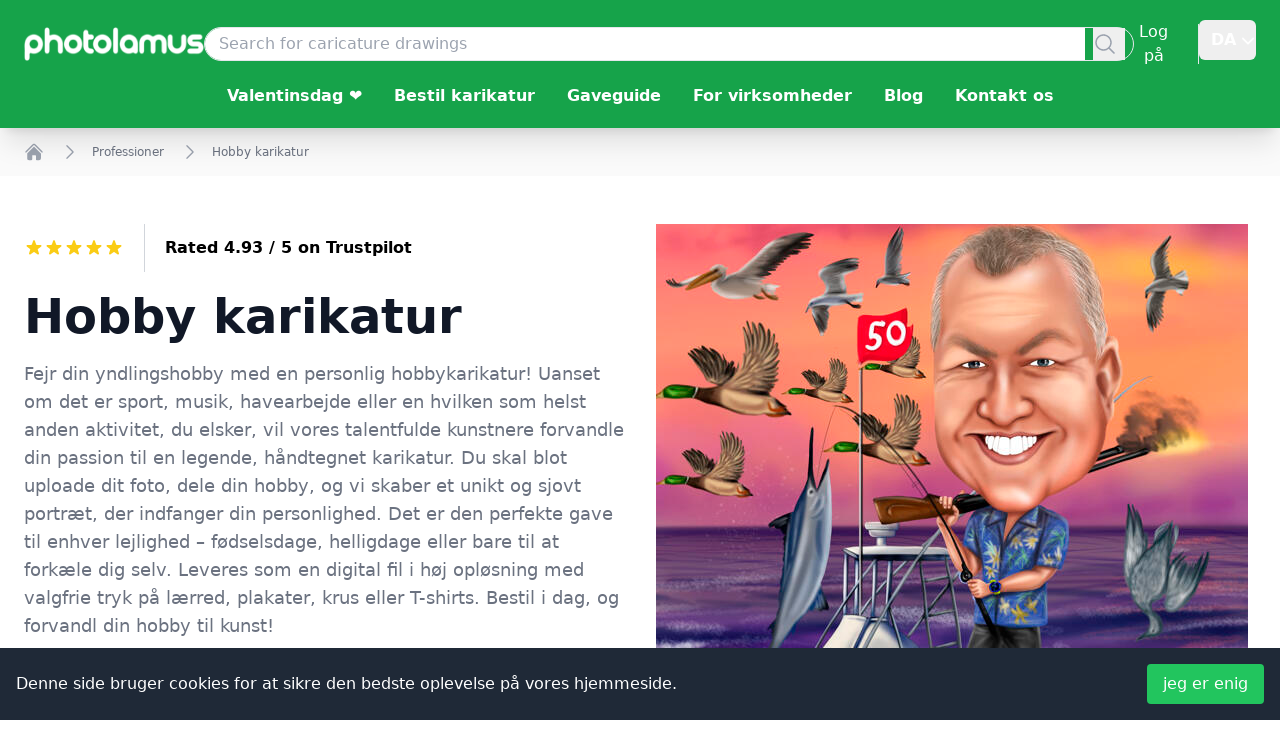

--- FILE ---
content_type: application/javascript; charset=UTF-8
request_url: https://www.photolamus.com/_next/static/2ebb6bc134fdbc744f449c7d4faa046a8c70dfed/_ssgManifest.js
body_size: -336
content:
self.__SSG_MANIFEST=new Set(["\u002F","\u002F404","\u002F[...paths]","\u002Fcheckout\u002F[id]","\u002Fdelivery-options\u002F[id]","\u002Fdrawings\u002F[productGroupId]\u002F[slug]","\u002Finvoice\u002F[id]","\u002Fproduct\u002F[productId]\u002F[slug]","\u002Fpublic\u002Fhelp-center\u002F[id]","\u002Fpublic\u002Forder\u002F[id]","\u002Fselling-offers\u002F[productGroupId]\u002F[slug]","\u002Ftip\u002F[id]"]);self.__SSG_MANIFEST_CB&&self.__SSG_MANIFEST_CB()